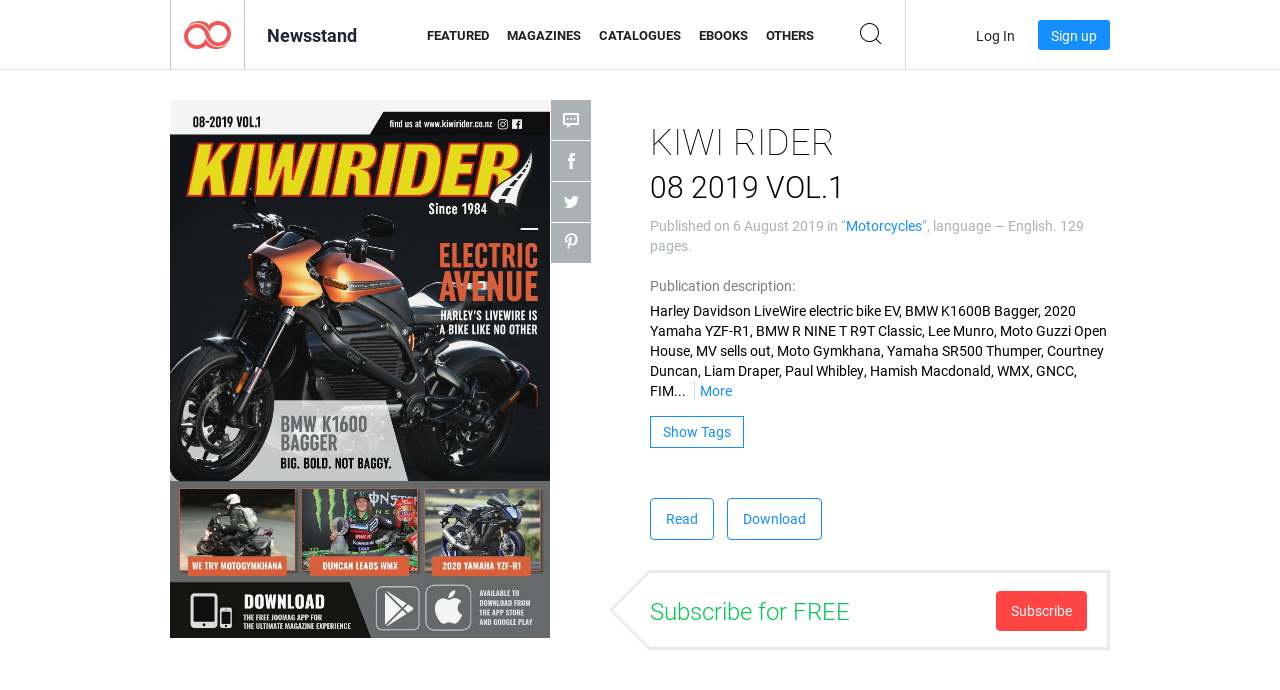

--- FILE ---
content_type: text/html; charset=UTF-8
request_url: https://newsstand.joomag.com/en/kiwi-rider-08-2019-vol1/0472718001565056262
body_size: 6554
content:
<!DOCTYPE html>
<html
        lang="en"
        class="  jm-desktop"
        data-fb-app-id="185909391439821"
>
<head>
    <meta charset="utf-8">
    <meta http-equiv="X-UA-Compatible" content="IE=edge,chrome=1"/>
    <meta http-equiv="Content-Type" content="text/html; charset=utf-8"/>
    <meta name="csrf-token" content="1HZJryv5_uC-O8pDBOELNiXHR6Oy7Uo5OG9QzFvOheTqHEtTDkPr3EONNVf5l4NW8fx51XfKmskF1khqj6gDKg">
    
    <title>KIWI RIDER 08 2019 VOL.1 | Joomag Newsstand</title>

        <meta name="description" content="Get your digital edition of KIWI RIDER 08 2019 VOL.1 subscriptions and publications online from Joomag.
Buy, download and read KIWI RIDER 08 2019 VOL.1 on your iPad, iPhone, Android, Tablets, Kindle Fire,
Windows 8, Web, Mac and PCs only from Joomag - The Digital Newsstand.
"/>
    <meta name="keywords" content="bmw,new zealand,motorcycle,motorcycles,yamaha,motorcycling,mx,mxgp,yamaha r1,kiwirider,kiwi rider,kiwi rider magazine,bagger,moto guzzi,mv agusta,wmx,kiwi rider mag,harley davdison,sr500,single cylinder,thumper,moto gymkhana,wmxgp"/>
    <meta property="fb:app_id" content="185909391439821"/>
    <meta property="og:description" content="Get your digital edition of KIWI RIDER 08 2019 VOL.1 subscriptions and publications online from Joomag.
Buy, download and read KIWI RIDER 08 2019 VOL.1 on your iPad, iPhone, Android, Tablets, Kindle Fire,
Windows 8, Web, Mac and PCs only from Joomag - The Digital Newsstand.
"/>
    
    <meta property="og:title" content="KIWI RIDER 08 2019 VOL.1 | Joomag Newsstand"/>
    
            <meta property="og:image" name="image" content="https://s12cdn.joomag.com/res_mag/0/181/181620/1971224/thumbs/47842041.jpg?1768887468"/>
            <meta property="og:url" content="https://kiwirider.co.nz/kiwi-rider-08-2019-vol1/0472718001565056262"/>
            <meta name="medium" content="video" />
            <meta property="og:type" content="video"/>
            <meta property="og:video:width" content="398" />
            <meta property="og:video:height" content="224" />
            <meta property="og:video:type" content="application/x-shockwave-flash" />
            <meta property="og:site_name" content="Joomag"/>
            <meta name="twitter:card" content="summary_large_image">
            <meta name="twitter:site" content="@joomag">
            <meta name="twitter:title" content="KIWI RIDER 08 2019 VOL.1">
            <meta name="twitter:description" content="Get your digital edition of KIWI RIDER 08 2019 VOL.1 subscriptions and publications online from Joomag.
Buy, download and read KIWI RIDER 08 2019 VOL.1 on your iPad, iPhone, Android, Tablets, Kindle Fire,
Windows 8, Web, Mac and PCs only from Joomag - The Digital Newsstand.
">
            <meta name="twitter:image" content="https://s12cdn.joomag.com/res_mag/0/181/181620/1971224/thumbs/47842041.jpg?1768887468">
            <meta name="twitter:image:height" content="300">
                <link rel="canonical" href="https://newsstand.joomag.com/en/kiwi-rider-08-2019-vol1/0472718001565056262" />
    
    <script type="text/javascript" src="https://static.joomag.com/static/js/joomag.js?_=6.13.7"></script>

            <script type="text/javascript" data-cookieconsent="ignore">
            var dataLayer = [
                {
                    'name': '',
                    'email': '',
                    'user_id': '',
                    'account_id': '',
                    'account_plan': '',
                    'is_reader': false,
                    'is_owner': false,
                    'reg_date_timestamp': 0,
                    'hsc_token': '',
                    'office_code': ''
                }
            ];

            
                    </script>

        <!-- Google Tag Manager -->
        <script data-cookieconsent="ignore">(function(w,d,s,l,i){w[l]=w[l]||[];w[l].push({'gtm.start':
                    new Date().getTime(),event:'gtm.js'});var f=d.getElementsByTagName(s)[0],
                j=d.createElement(s),dl=l!='dataLayer'?'&l='+l:'';j.async=true;j.src=
                'https://www.googletagmanager.com/gtm.js?id='+i+dl;f.parentNode.insertBefore(j,f);
            })(window,document,'script','dataLayer','GTM-WVG733');</script>
        <!-- End Google Tag Manager -->
    
    <script type="text/javascript">
        (function(){
            var ie=function(){for(var a=3,b=document.createElement("div"),c=b.getElementsByTagName("i");b.innerHTML="\x3c!--[if gt IE "+ ++a+"]><i></i><![endif]--\x3e",c[0];);return 4<a?a:void 0}();

                if (ie < 9) {
                window.location.href = 'https://www.joomag.com/en/not-supported-browser';
            }
            })();
    </script>

            <link rel="apple-touch-icon" sizes="180x180" href=https://app.joomag.com/assets/ico/app/apple-touch-icon.png>
    
            <link rel="mask-icon" href="https://app.joomag.com//assets/ico/safari-pinned-tab.svg" color="#158fff">
    
            <link rel="icon" type="image/png" sizes="32x32" href=https://app.joomag.com/assets/ico/favicon-32x32.png>
        <link rel="icon" type="image/png" sizes="16x16" href=https://app.joomag.com/assets/ico/favicon-16x16.png>
    
    <!-- Error?-->
            <link type="text/css" rel="stylesheet" href="https://static.joomag.com/static/css/joomag.css?_=6.13.7" />
    
    <script type="text/javascript" src="//use.typekit.net/olb8zpk.js"></script>
    <script type="text/javascript">try{Typekit.load();}catch(e){}</script>
    <link type="text/css" rel="stylesheet" href=https://app.joomag.com/assets/fonts/fonts.css />

    <link type="text/css" rel="stylesheet" href="https://static.joomag.com/static/css/pages/newsstand.css?_=6.13.7" />
    <!-- HTML5 shim and Respond.js IE8 support of HTML5 elements and media queries -->
    <!--[if lt IE 9]>
    <script src="/assets/js/ie/html5shiv.js"></script>
    <script src="/assets/js/ie/respond.min.js"></script>
    <![endif]-->

    <script type="text/javascript" src="https://static.joomag.com/static/js/pages/newsstand.js?_=6.13.7"></script>    <script type="text/javascript" src="https://app.joomag.com//static/locale/en.js?_=6.13.7"></script>

    
        <script>
        (function(i,s,o,g,r,a,m){i['GoogleAnalyticsObject']=r;i[r]=i[r]||function(){
            (i[r].q=i[r].q||[]).push(arguments)},i[r].l=1*new Date();a=s.createElement(o),
                m=s.getElementsByTagName(o)[0];a.async=1;a.src=g;m.parentNode.insertBefore(a,m)
        })(window,document,'script','//www.google-analytics.com/analytics.js','ga');

        ga('create', "UA-7054419-13", "newsstand.joomag.com");

        
                ga('send', 'pageview');
    </script>
    

    

            <script>
                window.intercomSettings = {"app_id":"ue3kdzui"};
            </script>

            <script id="Cookiebot" src="https://consent.cookiebot.com/uc.js" data-cbid="bb88d228-984f-4d2c-b2ec-9d951dcda17c"
                data-blockingmode="auto" type="text/javascript"
                data-culture="en"
                data-georegions="{'region':'AT, BE, BG, CY, CZ, DE, DK, EE, ES, FI, FR, GR, HR, HU, IE, IT, LT, LU, LV, MT, NL, PL, PT, RO, SE, SI, SK, GB','cbid':'4a9f286a-b352-4636-9d11-6f206899f7f9'},{'region':'US-06','cbid':'ee318ebf-3d44-4733-ba6f-e41dc7db7ef4'}"></script>
    
            <base href="https://app.joomag.com/">
    </head>
<body data-environment="production" class="">
<!-- Google Tag Manager (noscript) -->
<noscript><iframe src="https://www.googletagmanager.com/ns.html?id=GTM-WVG733"
                  height="0" width="0" style="display:none;visibility:hidden"></iframe></noscript>
<!-- End Google Tag Manager (noscript) -->

    
<header class="j-header j-header-newsstand">
    <div class="container j-newsstand-header-container">
        <div class="j-header-nav navbar navbar-default" data-opened-page="newsstand">
            <div class="j-logo-container navbar-header">
                <a href="https://newsstand.joomag.com/en/featured" title="Joomag Home" rel="home">
                    <img class="j-logo" src="https://app.joomag.com/p.gif" alt="Joomag Home" />
                </a>
            </div>
            <div class="j-header-page-title">
                Newsstand            </div>
            <nav class="j-main-navbar">
                <div class="j-head-navigation-wrapper">
                    <ul class="nav navbar-nav" role="navigation">
                        <li>
                            <a href="https://newsstand.joomag.com/en/featured" data-page="featured">
                                Featured                            </a>
                        </li>
                        <li>
                            <a href="https://newsstand.joomag.com/en/magazines" data-page="magazines">
                                Magazines                            </a>
                        </li>
                        <li>
                            <a href="https://newsstand.joomag.com/en/catalogues" data-page="catalogues">
                                Catalogues                            </a>
                        </li>
                        <li>
                            <a href="https://newsstand.joomag.com/en/e-books" data-page="e-books">
                                eBooks                            </a>
                        </li>
                        <li>
                            <a href="https://newsstand.joomag.com/en/others" data-page="others">
                                Others                            </a>
                        </li>
                    </ul>
                    <div class="j-main-search-panel-container">
                        <div class="j-main-search-panel ">
                            <form method="get" action="https://newsstand.joomag.com/en">
                                <input class="j-search-input" name="q" value="" placeholder="Enter title..."/>
                                <input type="hidden" name="_csrf_token" value="1HZJryv5_uC-O8pDBOELNiXHR6Oy7Uo5OG9QzFvOheTqHEtTDkPr3EONNVf5l4NW8fx51XfKmskF1khqj6gDKg">
                            </form>
                            <a href="#" class="j-search-btn">
                                <span class="j-search-btn-icon"></span>
                            </a>
                        </div>
                    </div>
                </div>
            </nav>
            <nav class="navbar-right j-login-toolbar-container">
                                        <ul class="j-unlogged-menu">
                        <li>
                            <a href="https://app.joomag.com/en/login?reader" class="btn btn-sm j-login-btn">Log In</a>
                        </li>
                        <li>
                            <a href="https://app.joomag.com/en/signup/newsstand" class="btn btn-sm j-signup-btn">Sign up</a>
                        </li>
                    </ul>
                            </nav>
        </div>
    </div>
    <script type="text/javascript">
        (function(e){
            // Setup Main navigation
            var activePage = '';

            if (activePage !== '') {
                $('.j-header-newsstand .j-main-navbar a[data-page="' + activePage + '"]').addClass('active');
            }

            // Setup newsstand search box
            {
                var $newsstandNav = $('.j-header.j-header-newsstand'),
                    $searchPanel = $newsstandNav.find('.j-main-search-panel'),
                    $searchBtn = $searchPanel.find('.j-search-btn'),
                    $searchInput = $searchPanel.find('.j-search-input');

                if( $searchPanel.is('.active') ) {
                    $searchPanel.addClass('active');
                }

                $searchBtn.click(function(e){
                    e.preventDefault();

                    if( $searchPanel.is('.active') ) {
                        $searchPanel.removeClass('active');
                        $searchInput.val('');
                    } else {
                        $searchPanel.addClass('active');
                        $searchInput.focus();
                    }
                });
            }
        })();
    </script>
</header>
    <div class="j-content">
        <script type="text/javascript" src="https://app.joomag.com//static/locale/pages/newsstand/en.js?_=6.13.7"></script>
<div class="j-newsstand-page container">
<script type="text/template" id="jMagItemTPL">
    <div class="j-magazine <%- cssClass %> <%- blurryCssClass %>" <%- customAttributeStr %> itemscope itemtype="http://schema.org/Article">
        <a class="mag-image-wrap" href="<%- infoPage %>" title="<%- title %>">
            <img class="j-cover" src="<%- cover %>" alt="<%- title %>" itemprop="image"/>
            <%- blurOverlayHtml %>
            <span class="j-hover-overlay">Read Now</span>
        </a>
        <div class="j-title-box">
            <h3 class="j-title" itemprop="name"><a href="<%- infoPage %>"><%- title %></a></h3>
        </div>
        <div class="j-details-box">
            <i class="j-arrow"></i>
            <a class="j-title" href="<%- infoPage %>" itemprop="url"><%- title %></a>
            <p>
                Category: <a href="<%- categoryPage %>"><%- category %></a>
            </p>
        </div>
    </div>
</script>


    <div class="j-magazine-page" xmlns="http://www.w3.org/1999/html">
        <div class="row j-magazine-container" itemscope itemtype="http://schema.org/Article">
    <div class="col-md-5 j-cover-section j-loading ">
        <i class="j-loader"></i>
        <a class="j-cover" data-href="https://kiwirider.co.nz/kiwi-rider-08-2019-vol1/0472718001565056262" title="KIWI RIDER 08 2019 VOL.1" target="_blank">
            <img src="https://s12cdn.joomag.com/res_mag/0/181/181620/1971224/thumbs/47842041.jpg?1768887468" alt="KIWI RIDER 08 2019 VOL.1" itemprop="image" />

            
            <span class="j-hover-overlay">Click to read</span>
        </a>
        <ul class="j-social-networks">
            <li class="j-comments-counter">
                <div class="j-social-btn">
                    <div class="j-text">
                        <fb:comments-count href=https://kiwirider.co.nz/-/0472718001565056262></fb:comments-count>
                        Comments                    </div>
                    <span class="j-icon"><i></i></span>
                    <i class="j-shadow"></i>
                </div>
            </li>
            <li class="j-facebook">
                <div class="j-social-btn">
                    <div class="j-text">
                        <div class="fb-like" data-href="https://kiwirider.co.nz/-/0472718001565056262" data-width="150" data-layout="button_count"
                             data-action="like" data-show-faces="false" data-colorscheme="light" data-share="false"></div>
                    </div>
                    <span class="j-icon"><i></i></span>
                    <i class="j-shadow"></i>
                </div>
                <div id="fb-root"></div>
                <script>(function(d, s, id) {
                        var js, fjs = d.getElementsByTagName(s)[0];
                        if (d.getElementById(id)) return;
                        js = d.createElement(s); js.id = id;
                        js.src = "//connect.facebook.net/en_US/all.js#xfbml=1&appId=185909391439821";
                        fjs.parentNode.insertBefore(js, fjs);
                    }(document, 'script', 'facebook-jssdk'));</script>
            </li>
            <li class="j-twitter">
                <div class="j-social-btn">
                    <div class="j-text">
                        <a class="twitter-share-button" href="https://twitter.com/share" data-href="https://newsstand.joomag.com/en/kiwi-rider-08-2019-vol1/0472718001565056262"
                           data-via="joomag" data-lang="en">Tweet</a>
                    </div>
                    <span class="j-icon"><i></i></span>
                    <i class="j-shadow"></i>
                </div>
                <script>!function(d,s,id){var js,fjs=d.getElementsByTagName(s)[0];if(!d.getElementById(id)){js=d.createElement(s);js.id=id;js.src="https://platform.twitter.com/widgets.js";fjs.parentNode.insertBefore(js,fjs);}}(document,"script","twitter-wjs");</script>
            </li>
            <li class="j-pinterest">
                <div class="j-social-btn">
                    <div class="j-text">
                        <a href="//www.pinterest.com/pin/create/button/?url=https%3A%2F%2Fnewsstand.joomag.com%2Fen%2Fkiwi-rider-08-2019-vol1%2F0472718001565056262&media=https%3A%2F%2Fs12cdn.joomag.com%2Fres_mag%2F0%2F181%2F181620%2F1971224%2Fthumbs%2F47842041.jpg%3F1768887468&description=KIWI+RIDER+08+2019+VOL.1"
                           data-pin-do="buttonPin" data-pin-config="beside" data-pin-color="white">
                            <img src="//assets.pinterest.com/images/pidgets/pinit_fg_en_rect_white_20.png" />
                        </a>
                    </div>
                    <span class="j-icon"><i></i></span>
                    <i class="j-shadow"></i>
                </div>
                <script type="text/javascript">
                    (function(d){
                        var f = d.getElementsByTagName('SCRIPT')[0], p = d.createElement('SCRIPT');
                        p.type = 'text/javascript';
                        p.async = true;
                        p.src = '//assets.pinterest.com/js/pinit.js';
                        f.parentNode.insertBefore(p, f);
                    }(document));
                </script>
            </li>
        </ul>
    </div>
    <div class="col-md-6 col-md-offset-1 j-information-section">
        <h1 class="j-title-block" itemprop="name">
            <p class="j-magazine-title" title="KIWI RIDER">KIWI RIDER</p>
            <span class="j-issue-volume">08 2019 VOL.1</span>
        </h1>
                    <div class="j-publish-info">
                Published on <time itemprop='datePublished' datetime='2019-08-06'>6 August 2019</time> in “<a href="https://newsstand.joomag.com/en/magazines/automotive/motorcycles">Motorcycles</a>”, language — <span itemprop='inLanguage'>English</span>. 129 pages.            </div>
                            <label>Publication description:</label>
            <div class="j-description" itemprop="description">
                <span class="j-text">
                    Harley Davidson LiveWire electric bike EV, BMW K1600B Bagger, 2020 Yamaha YZF-R1, BMW R NINE T R9T Classic, Lee Munro, Moto Guzzi Open House, MV sells out, Moto Gymkhana, Yamaha SR500 Thumper, Courtney Duncan, Liam Draper, Paul Whibley, Hamish Macdonald, WMX, GNCC, FIM Enduro...                </span>
                <span class="j-rest-text"></span>
                <i class="j-sep"></i>
                <a class="j-show-more">More</a>
            </div>
                            <div class="j-tags-section j-hide-list">
                <span class="j-show-tags-btn">Show Tags</span>
                <div class="j-tags-list">
                    <span class="j-label">Tags:</span>
                    <span itemprop="keywords"><a href='https://newsstand.joomag.com/en/tag/bmw'>bmw</a> &middot; <a href='https://newsstand.joomag.com/en/tag/new-zealand'>new zealand</a> &middot; <a href='https://newsstand.joomag.com/en/tag/motorcycle'>motorcycle</a> &middot; <a href='https://newsstand.joomag.com/en/tag/motorcycles'>motorcycles</a> &middot; <a href='https://newsstand.joomag.com/en/tag/yamaha'>yamaha</a> &middot; <a href='https://newsstand.joomag.com/en/tag/motorcycling'>motorcycling</a> &middot; <a href='https://newsstand.joomag.com/en/tag/mx'>mx</a> &middot; <a href='https://newsstand.joomag.com/en/tag/mxgp'>mxgp</a> &middot; <a href='https://newsstand.joomag.com/en/tag/yamaha-r1'>yamaha r1</a> &middot; <a href='https://newsstand.joomag.com/en/tag/kiwirider'>kiwirider</a> &middot; <a href='https://newsstand.joomag.com/en/tag/kiwi-rider'>kiwi rider</a> &middot; <a href='https://newsstand.joomag.com/en/tag/kiwi-rider-magazine'>kiwi rider magazine</a> &middot; <a href='https://newsstand.joomag.com/en/tag/bagger'>bagger</a> &middot; <a href='https://newsstand.joomag.com/en/tag/moto-guzzi'>moto guzzi</a> &middot; <a href='https://newsstand.joomag.com/en/tag/mv-agusta'>mv agusta</a> &middot; <a href='https://newsstand.joomag.com/en/tag/wmx'>wmx</a> &middot; <a href='https://newsstand.joomag.com/en/tag/kiwi-rider-mag'>kiwi rider mag</a> &middot; <a href='https://newsstand.joomag.com/en/tag/harley-davdison'>harley davdison</a> &middot; <a href='https://newsstand.joomag.com/en/tag/sr500'>sr500</a> &middot; <a href='https://newsstand.joomag.com/en/tag/single-cylinder'>single cylinder</a> &middot; <a href='https://newsstand.joomag.com/en/tag/thumper'>thumper</a> &middot; <a href='https://newsstand.joomag.com/en/tag/moto-gymkhana'>moto gymkhana</a> &middot; <a href='https://newsstand.joomag.com/en/tag/wmxgp'>wmxgp</a></span>
                </div>
            </div>
                <div class="j-actions-section">
                            <div class="j-main-actions">
                    <a href="https://kiwirider.co.nz/kiwi-rider-08-2019-vol1/0472718001565056262" class="btn btn-primary" target="_blank" itemprop="url">
                        Read</a>

                                                                        <a rel="nofollow" href="https://app.joomag.com/Frontend/WebService/downloadPDF.php?UID=0472718001565056262"
                               class="btn btn-primary j-download-button"
                               data-loading-text="Starting...">Download</a>
                                                            </div>
            
            
                    <div class="j-purchase-block j-free-subscription">

                        <span class="j-text">Subscribe for FREE</span>
                        <button class="btn btn-danger pull-right j-subscribe-link"
                                data-remote="/modal-popups/subscribe-form.php?norefresh&uid=0472718001565056262"
                                data-toggle="modal">
                            Subscribe                        </button>
                    </div>
                    <div class="j-purchase-block j-subscribed j-not-loggedin-subscriber hidden">
                        <span class="j-text">You are subscribed!</span>
                    </div>
                        </div>
    </div>
    </div>
    <div class="j-comments-container">
        <div class="j-comments-block">
            <div class="j-comments">
                <div id="fb-root"></div>
                <script>(function(d, s, id) {
                        var js, fjs = d.getElementsByTagName(s)[0];
                        if (d.getElementById(id)) return;
                        js = d.createElement(s); js.id = id;
                        js.src = "//connect.facebook.net/en_US/all.js#xfbml=1&appId=" + joomag.config.fb.APP_ID;
                        fjs.parentNode.insertBefore(js, fjs);
                    }(document, 'script', 'facebook-jssdk'));</script>

                <div class="fb-comments" data-href="https://kiwirider.co.nz/-/0472718001565056262" data-width="780" data-numposts="5" data-colorscheme="light"></div>
            </div>
            <i class="j-close-btn"></i>
        </div>
    </div>
            <div class="j-back-issues-list-container">
            <h2>Other publications of “KIWI RIDER”</h2>
            <div class="j-back-issues-list">
                <div class="j-wrapper">
                    <div class="j-magazines">
                    </div>
                    <i class="j-loader"></i>
                </div>
                <i class="j-prev"></i>
                <i class="j-next"></i>
            </div>
            <a class="j-view-all-issues-link" href="https://newsstand.joomag.com/en/kiwi-rider/M0985878001417924797">View all publications</a>
        </div>
            </div>
    <script type="text/javascript">
        (function(){
            var page = new joomag.frontend.newsstandPage({
                mag_list_container: '.j-magazines-column-view',
                mag_page: '.j-magazine-page',
                setID: '249176',
                setUID: 'M0985878001417924797',
                issueUID: '0472718001565056262',
                mag_tpl: $('script#jMagItemTPL').html(),
                filtration: {
                    feed: 'related_magazines',
                    issue_uid: '0472718001565056262'
                },
                urls: {
                    readMagazine: 'https://kiwirider.co.nz/kiwi-rider-08-2019-vol1/0472718001565056262'
                }
            });

            page.initMagazinePage();

            joomag.removeScriptTag();
        })();
    </script>
</div>
    </div>
    <footer class="j-footer j-footer-newsstand">
    <div class="j-footer-primary container">
        <div class="row">
            <div class="col-xs-6 col-sm-3 col-md-3 col-lg-3 j-footer-links">
                <h5>Company</h5>
                <ul class="list-unstyled">
                    <li>
                        <a href="https://www.joomag.com/">Joomag Home</a>
                    </li>
                    <li>
                        <a href="https://www.joomag.com/en/about-us">About Us</a>
                    </li>
                                        <li>
                        <a href="https://blog.joomag.com/" target="_blank">Blog</a>
                    </li>
                    <li>
                        <a href="#contact-us" onclick="return false">Contact Us</a>
                    </li>
                </ul>
            </div>
            <div class="col-xs-12 col-sm-3 col-md-3 col-lg-3 pull-right">
                <div class="j-footer-social">
                    <ul class="list-inline">
                        <li>
                            <a href="http://www.facebook.com/joomag" target="_blank" title="Facebook"
                               class="j-facebook"></a>
                        </li>
                        <li>
                            <a href="http://twitter.com/Joomag" target="_blank" title="Twitter" class="j-twitter"></a>
                        </li>
                        <li>
                            <a href="http://www.linkedin.com/company/joomag" target="_blank" title="LinkedIn"
                               class="j-linkedin"></a>
                        </li>
                    </ul>
                </div>
                                <div class="text-center j-footer-address-box en">
                    <address>
                        <a href="https://www.google.com/maps/place/75 E. Santa Clara St., Floor 6, San Jose, CA 95113"
                           target="_blank" property="address" typeof="PostalAddress">
                            <span property="streetAddress">75 E. Santa Clara St., Floor 6<br></span>
                            <span property="addressLocality">San Jose</span>,
                            <span property="addressRegion">CA</span>
                            <span property="postalCode">95113</span>
                        </a>
                    </address>

                    <a href="tel:+18888548036" class="j-telephone"
                       property="telephone" content="+18888548036">
                        +1 888 854 8036                    </a>

                    <time class="j-opening-hours" property="openingHours"
                          datetime="Mo-Fr 8am-5pm -8:00">Mon-Fri 8am-5pm PST</time>
                </div>
                                </div>
        </div>
    </div>
    <div class="j-footer-secondary">
        <div class="container">
            <div class="navbar navbar-default">
                <div class="navbar-header">
                    <span class="j-copyright-text">&copy; 2026 Joomag, Inc. All rights reserved.</span>
                </div>
                <ul class="nav navbar-nav navbar-right">
                    <li>
                        <a href="https://www.joomag.com/en/privacy" target="_blank" rel="nofollow">Privacy Policy</a>
                    </li>
                    <li>
                        <a href="https://www.joomag.com/en/terms" target="_blank" rel="nofollow">Terms of Service</a>
                    </li>
                                            <li class="dropup" style="width: auto; white-space:nowrap;">
                            <a href="https://newsstand.joomag.com/en/kiwi-rider-08-2019-vol1/0472718001565056262" class="dropdown-toggle"
                               data-toggle="dropdown">Language — English                                <b class="caret"></b></a>
                            <ul class="dropdown-menu" style="min-width: 100%; width: 100%;">
                                                                    <li><a href="https://newsstand.joomag.com/de/kiwi-rider-08-2019-vol1/0472718001565056262">Deutsch</a>
                                    </li>
                                                                    <li><a href="https://newsstand.joomag.com/es/kiwi-rider-08-2019-vol1/0472718001565056262">Español</a>
                                    </li>
                                                                    <li><a href="https://newsstand.joomag.com/ru/kiwi-rider-08-2019-vol1/0472718001565056262">Русский</a>
                                    </li>
                                                                    <li><a href="https://newsstand.joomag.com/fr/kiwi-rider-08-2019-vol1/0472718001565056262">Français</a>
                                    </li>
                                                                    <li><a href="https://newsstand.joomag.com/pt-BR/kiwi-rider-08-2019-vol1/0472718001565056262">Português (Brasil)</a>
                                    </li>
                                                                    <li><a href="https://newsstand.joomag.com/zh/kiwi-rider-08-2019-vol1/0472718001565056262">中文</a>
                                    </li>
                                                            </ul>
                        </li>
                                    </ul>
            </div>
        </div>
    </div>
</footer>

    <!-- Modal -->
    <div class="modal fade" id="j-remote-modal-dialog" tabindex="-1" role="dialog" aria-hidden="true">
    </div><!-- /.modal -->
</body>
</html>


--- FILE ---
content_type: text/html; charset=UTF-8
request_url: https://app.joomag.com/Frontend/WebService/magazines.json.php?isAjax=true&feed=back_issues&set_id=249176&not_include_issue_uid=0472718001565056262&offset=0&limit=4
body_size: 473
content:
{"items":[{"uid":"0492563001768874603","title":"Kiwi Rider January Vol.2 2026","cover":"https:\/\/s12cdn.joomag.com\/res_mag\/0\/181\/181620\/2796385\/thumbs\/71552474.jpg?1768887467","volume":"January Vol.2 2026","category":"Motorcycles","url":"https:\/\/kiwirider.co.nz\/kiwi-rider-january-vol2-2026\/0492563001768874603","infoPage":"https:\/\/newsstand.joomag.com\/en\/kiwi-rider-january-vol2-2026\/0492563001768874603","categoryPage":"https:\/\/newsstand.joomag.com\/en\/magazines\/automotive\/motorcycles","magInfo":"https:\/\/newsstand.joomag.com\/en\/kiwi-rider-january-vol2-2026\/0492563001768874603","width":595,"height":841,"showAdultOverlay":0},{"uid":"0515206001767664672","title":"Kiwi Rider January Vol.1 2026","cover":"https:\/\/s12cdn.joomag.com\/res_mag\/0\/181\/181620\/2795582\/thumbs\/71497094.jpg?1768887467","volume":"January Vol.1 2026","category":"Motorcycles","url":"https:\/\/kiwirider.co.nz\/kiwi-rider-january-vol1-2026\/0515206001767664672","infoPage":"https:\/\/newsstand.joomag.com\/en\/kiwi-rider-january-vol1-2026\/0515206001767664672","categoryPage":"https:\/\/newsstand.joomag.com\/en\/magazines\/automotive\/motorcycles","magInfo":"https:\/\/newsstand.joomag.com\/en\/kiwi-rider-january-vol1-2026\/0515206001767664672","width":595,"height":841,"showAdultOverlay":0},{"uid":"0551280001765839111","title":"Kiwi Rider December Vol.2 2025","cover":"https:\/\/s12cdn.joomag.com\/res_mag\/0\/181\/181620\/2794877\/thumbs\/71436442.jpg?1768887467","volume":"December Vol.2 2025","category":"Motorcycles","url":"https:\/\/kiwirider.co.nz\/kiwi-rider-december-vol2-2025\/0551280001765839111","infoPage":"https:\/\/newsstand.joomag.com\/en\/kiwi-rider-december-vol2-2025\/0551280001765839111","categoryPage":"https:\/\/newsstand.joomag.com\/en\/magazines\/automotive\/motorcycles","magInfo":"https:\/\/newsstand.joomag.com\/en\/kiwi-rider-december-vol2-2025\/0551280001765839111","width":595,"height":841,"showAdultOverlay":0},{"uid":"0792527001763426317","title":"Kiwi Rider November Vol.2 2025","cover":"https:\/\/s12cdn.joomag.com\/res_mag\/0\/181\/181620\/2792969\/thumbs\/71286867.jpg?1768887467","volume":"November Vol.2 2025","category":"Motorcycles","url":"https:\/\/kiwirider.co.nz\/kiwi-rider-november-vol2-2025\/0792527001763426317","infoPage":"https:\/\/newsstand.joomag.com\/en\/kiwi-rider-november-vol2-2025\/0792527001763426317","categoryPage":"https:\/\/newsstand.joomag.com\/en\/magazines\/automotive\/motorcycles","magInfo":"https:\/\/newsstand.joomag.com\/en\/kiwi-rider-november-vol2-2025\/0792527001763426317","width":595,"height":841,"showAdultOverlay":0}],"total":186}